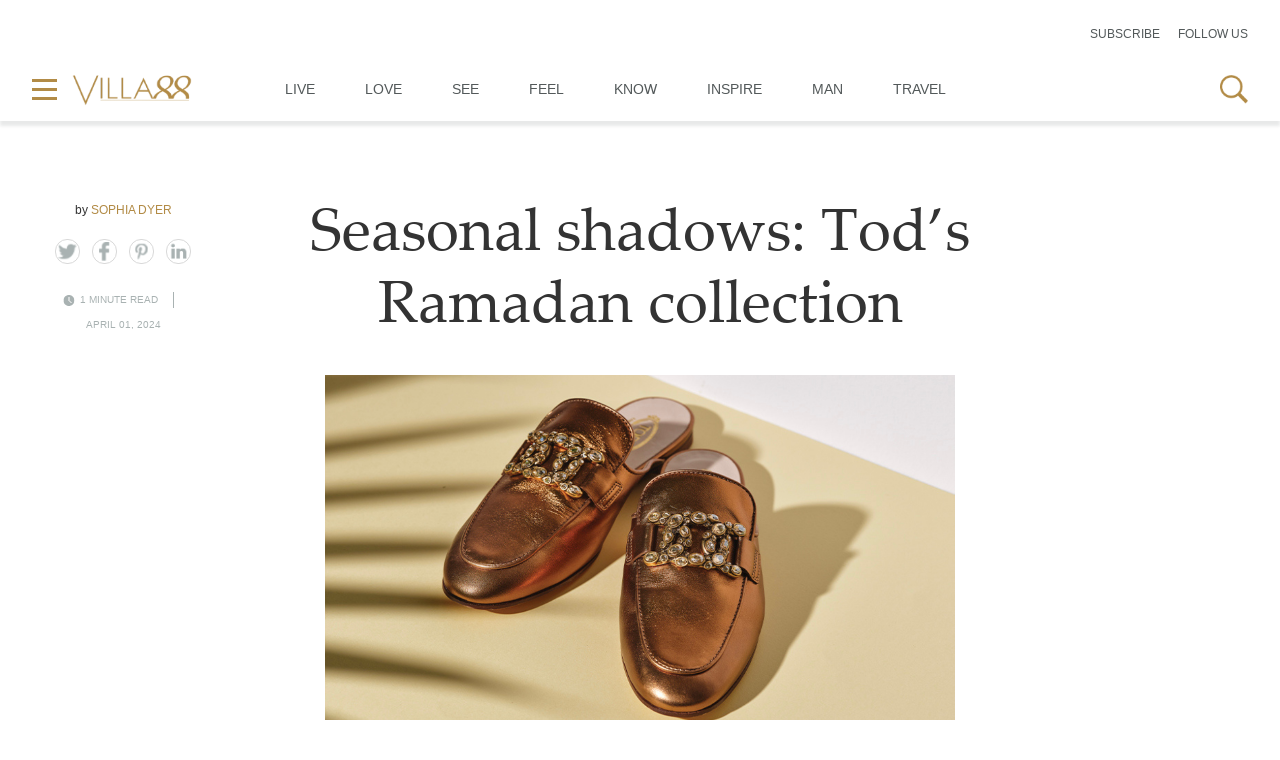

--- FILE ---
content_type: text/html; charset=UTF-8
request_url: https://www.villa88.com/inspire/tods-ramadan-collection/
body_size: 53154
content:
<!DOCTYPE html>
<html lang="en-US" class="no-js no-svg">
<head>
<meta charset="UTF-8">
<meta name="viewport" content="width=device-width, initial-scale=1">
<link rel="shortcut icon" href="https://www.villa88.com/wp-content/uploads/2023/06/favicon.ico" type="image/x-icon">
<link href="https://www.villa88.com/wp-content/themes/villa88/assets/css/bootstrap.min.css" rel="stylesheet">
<link href="https://www.villa88.com/wp-content/themes/villa88/assets/css/aos.css" rel="stylesheet">
<link href="https://www.villa88.com/wp-content/themes/villa88/assets/css/slick.css" rel="stylesheet">
<link href="https://cdnjs.cloudflare.com/ajax/libs/slick-lightbox/0.2.12/slick-lightbox.css" rel="stylesheet">
<link href="https://www.villa88.com/wp-content/themes/villa88/assets/css/font-awesome.min.css" rel="stylesheet">
<link href="https://www.villa88.com/wp-content/themes/villa88/assets/css/stylesheet.css" rel="stylesheet">
   <script>(function(html){html.className = html.className.replace(/\bno-js\b/,'js')})(document.documentElement);</script>
<title>Seasonal shadows: Tod&#8217;s Ramadan collection &#8211; Villa88</title>
<meta name='robots' content='max-image-preview:large' />
    <script type="text/javascript"> //<![CDATA[
        wp_ajax_url = 'https://www.villa88.com/wp-admin/admin-ajax.php';
    //]]> </script>
    <link rel="alternate" type="application/rss+xml" title="Villa88 &raquo; Feed" href="https://www.villa88.com/feed/" />
<link rel="alternate" type="application/rss+xml" title="Villa88 &raquo; Comments Feed" href="https://www.villa88.com/comments/feed/" />
<script>
window._wpemojiSettings = {"baseUrl":"https:\/\/s.w.org\/images\/core\/emoji\/15.0.3\/72x72\/","ext":".png","svgUrl":"https:\/\/s.w.org\/images\/core\/emoji\/15.0.3\/svg\/","svgExt":".svg","source":{"concatemoji":"https:\/\/www.villa88.com\/wp-includes\/js\/wp-emoji-release.min.js?ver=6.6.4"}};
/*! This file is auto-generated */
!function(i,n){var o,s,e;function c(e){try{var t={supportTests:e,timestamp:(new Date).valueOf()};sessionStorage.setItem(o,JSON.stringify(t))}catch(e){}}function p(e,t,n){e.clearRect(0,0,e.canvas.width,e.canvas.height),e.fillText(t,0,0);var t=new Uint32Array(e.getImageData(0,0,e.canvas.width,e.canvas.height).data),r=(e.clearRect(0,0,e.canvas.width,e.canvas.height),e.fillText(n,0,0),new Uint32Array(e.getImageData(0,0,e.canvas.width,e.canvas.height).data));return t.every(function(e,t){return e===r[t]})}function u(e,t,n){switch(t){case"flag":return n(e,"\ud83c\udff3\ufe0f\u200d\u26a7\ufe0f","\ud83c\udff3\ufe0f\u200b\u26a7\ufe0f")?!1:!n(e,"\ud83c\uddfa\ud83c\uddf3","\ud83c\uddfa\u200b\ud83c\uddf3")&&!n(e,"\ud83c\udff4\udb40\udc67\udb40\udc62\udb40\udc65\udb40\udc6e\udb40\udc67\udb40\udc7f","\ud83c\udff4\u200b\udb40\udc67\u200b\udb40\udc62\u200b\udb40\udc65\u200b\udb40\udc6e\u200b\udb40\udc67\u200b\udb40\udc7f");case"emoji":return!n(e,"\ud83d\udc26\u200d\u2b1b","\ud83d\udc26\u200b\u2b1b")}return!1}function f(e,t,n){var r="undefined"!=typeof WorkerGlobalScope&&self instanceof WorkerGlobalScope?new OffscreenCanvas(300,150):i.createElement("canvas"),a=r.getContext("2d",{willReadFrequently:!0}),o=(a.textBaseline="top",a.font="600 32px Arial",{});return e.forEach(function(e){o[e]=t(a,e,n)}),o}function t(e){var t=i.createElement("script");t.src=e,t.defer=!0,i.head.appendChild(t)}"undefined"!=typeof Promise&&(o="wpEmojiSettingsSupports",s=["flag","emoji"],n.supports={everything:!0,everythingExceptFlag:!0},e=new Promise(function(e){i.addEventListener("DOMContentLoaded",e,{once:!0})}),new Promise(function(t){var n=function(){try{var e=JSON.parse(sessionStorage.getItem(o));if("object"==typeof e&&"number"==typeof e.timestamp&&(new Date).valueOf()<e.timestamp+604800&&"object"==typeof e.supportTests)return e.supportTests}catch(e){}return null}();if(!n){if("undefined"!=typeof Worker&&"undefined"!=typeof OffscreenCanvas&&"undefined"!=typeof URL&&URL.createObjectURL&&"undefined"!=typeof Blob)try{var e="postMessage("+f.toString()+"("+[JSON.stringify(s),u.toString(),p.toString()].join(",")+"));",r=new Blob([e],{type:"text/javascript"}),a=new Worker(URL.createObjectURL(r),{name:"wpTestEmojiSupports"});return void(a.onmessage=function(e){c(n=e.data),a.terminate(),t(n)})}catch(e){}c(n=f(s,u,p))}t(n)}).then(function(e){for(var t in e)n.supports[t]=e[t],n.supports.everything=n.supports.everything&&n.supports[t],"flag"!==t&&(n.supports.everythingExceptFlag=n.supports.everythingExceptFlag&&n.supports[t]);n.supports.everythingExceptFlag=n.supports.everythingExceptFlag&&!n.supports.flag,n.DOMReady=!1,n.readyCallback=function(){n.DOMReady=!0}}).then(function(){return e}).then(function(){var e;n.supports.everything||(n.readyCallback(),(e=n.source||{}).concatemoji?t(e.concatemoji):e.wpemoji&&e.twemoji&&(t(e.twemoji),t(e.wpemoji)))}))}((window,document),window._wpemojiSettings);
</script>
<link rel='stylesheet' id='sbi_styles-css' href='https://www.villa88.com/wp-content/plugins/instagram-feed/css/sbi-styles.min.css?ver=6.5.0' media='all' />
<style id='wp-emoji-styles-inline-css'>

	img.wp-smiley, img.emoji {
		display: inline !important;
		border: none !important;
		box-shadow: none !important;
		height: 1em !important;
		width: 1em !important;
		margin: 0 0.07em !important;
		vertical-align: -0.1em !important;
		background: none !important;
		padding: 0 !important;
	}
</style>
<link rel='stylesheet' id='wp-block-library-css' href='https://www.villa88.com/wp-includes/css/dist/block-library/style.min.css?ver=6.6.4' media='all' />
<style id='wp-block-library-theme-inline-css'>
.wp-block-audio :where(figcaption){color:#555;font-size:13px;text-align:center}.is-dark-theme .wp-block-audio :where(figcaption){color:#ffffffa6}.wp-block-audio{margin:0 0 1em}.wp-block-code{border:1px solid #ccc;border-radius:4px;font-family:Menlo,Consolas,monaco,monospace;padding:.8em 1em}.wp-block-embed :where(figcaption){color:#555;font-size:13px;text-align:center}.is-dark-theme .wp-block-embed :where(figcaption){color:#ffffffa6}.wp-block-embed{margin:0 0 1em}.blocks-gallery-caption{color:#555;font-size:13px;text-align:center}.is-dark-theme .blocks-gallery-caption{color:#ffffffa6}:root :where(.wp-block-image figcaption){color:#555;font-size:13px;text-align:center}.is-dark-theme :root :where(.wp-block-image figcaption){color:#ffffffa6}.wp-block-image{margin:0 0 1em}.wp-block-pullquote{border-bottom:4px solid;border-top:4px solid;color:currentColor;margin-bottom:1.75em}.wp-block-pullquote cite,.wp-block-pullquote footer,.wp-block-pullquote__citation{color:currentColor;font-size:.8125em;font-style:normal;text-transform:uppercase}.wp-block-quote{border-left:.25em solid;margin:0 0 1.75em;padding-left:1em}.wp-block-quote cite,.wp-block-quote footer{color:currentColor;font-size:.8125em;font-style:normal;position:relative}.wp-block-quote.has-text-align-right{border-left:none;border-right:.25em solid;padding-left:0;padding-right:1em}.wp-block-quote.has-text-align-center{border:none;padding-left:0}.wp-block-quote.is-large,.wp-block-quote.is-style-large,.wp-block-quote.is-style-plain{border:none}.wp-block-search .wp-block-search__label{font-weight:700}.wp-block-search__button{border:1px solid #ccc;padding:.375em .625em}:where(.wp-block-group.has-background){padding:1.25em 2.375em}.wp-block-separator.has-css-opacity{opacity:.4}.wp-block-separator{border:none;border-bottom:2px solid;margin-left:auto;margin-right:auto}.wp-block-separator.has-alpha-channel-opacity{opacity:1}.wp-block-separator:not(.is-style-wide):not(.is-style-dots){width:100px}.wp-block-separator.has-background:not(.is-style-dots){border-bottom:none;height:1px}.wp-block-separator.has-background:not(.is-style-wide):not(.is-style-dots){height:2px}.wp-block-table{margin:0 0 1em}.wp-block-table td,.wp-block-table th{word-break:normal}.wp-block-table :where(figcaption){color:#555;font-size:13px;text-align:center}.is-dark-theme .wp-block-table :where(figcaption){color:#ffffffa6}.wp-block-video :where(figcaption){color:#555;font-size:13px;text-align:center}.is-dark-theme .wp-block-video :where(figcaption){color:#ffffffa6}.wp-block-video{margin:0 0 1em}:root :where(.wp-block-template-part.has-background){margin-bottom:0;margin-top:0;padding:1.25em 2.375em}
</style>
<style id='classic-theme-styles-inline-css'>
/*! This file is auto-generated */
.wp-block-button__link{color:#fff;background-color:#32373c;border-radius:9999px;box-shadow:none;text-decoration:none;padding:calc(.667em + 2px) calc(1.333em + 2px);font-size:1.125em}.wp-block-file__button{background:#32373c;color:#fff;text-decoration:none}
</style>
<style id='global-styles-inline-css'>
:root{--wp--preset--aspect-ratio--square: 1;--wp--preset--aspect-ratio--4-3: 4/3;--wp--preset--aspect-ratio--3-4: 3/4;--wp--preset--aspect-ratio--3-2: 3/2;--wp--preset--aspect-ratio--2-3: 2/3;--wp--preset--aspect-ratio--16-9: 16/9;--wp--preset--aspect-ratio--9-16: 9/16;--wp--preset--color--black: #000000;--wp--preset--color--cyan-bluish-gray: #abb8c3;--wp--preset--color--white: #ffffff;--wp--preset--color--pale-pink: #f78da7;--wp--preset--color--vivid-red: #cf2e2e;--wp--preset--color--luminous-vivid-orange: #ff6900;--wp--preset--color--luminous-vivid-amber: #fcb900;--wp--preset--color--light-green-cyan: #7bdcb5;--wp--preset--color--vivid-green-cyan: #00d084;--wp--preset--color--pale-cyan-blue: #8ed1fc;--wp--preset--color--vivid-cyan-blue: #0693e3;--wp--preset--color--vivid-purple: #9b51e0;--wp--preset--gradient--vivid-cyan-blue-to-vivid-purple: linear-gradient(135deg,rgba(6,147,227,1) 0%,rgb(155,81,224) 100%);--wp--preset--gradient--light-green-cyan-to-vivid-green-cyan: linear-gradient(135deg,rgb(122,220,180) 0%,rgb(0,208,130) 100%);--wp--preset--gradient--luminous-vivid-amber-to-luminous-vivid-orange: linear-gradient(135deg,rgba(252,185,0,1) 0%,rgba(255,105,0,1) 100%);--wp--preset--gradient--luminous-vivid-orange-to-vivid-red: linear-gradient(135deg,rgba(255,105,0,1) 0%,rgb(207,46,46) 100%);--wp--preset--gradient--very-light-gray-to-cyan-bluish-gray: linear-gradient(135deg,rgb(238,238,238) 0%,rgb(169,184,195) 100%);--wp--preset--gradient--cool-to-warm-spectrum: linear-gradient(135deg,rgb(74,234,220) 0%,rgb(151,120,209) 20%,rgb(207,42,186) 40%,rgb(238,44,130) 60%,rgb(251,105,98) 80%,rgb(254,248,76) 100%);--wp--preset--gradient--blush-light-purple: linear-gradient(135deg,rgb(255,206,236) 0%,rgb(152,150,240) 100%);--wp--preset--gradient--blush-bordeaux: linear-gradient(135deg,rgb(254,205,165) 0%,rgb(254,45,45) 50%,rgb(107,0,62) 100%);--wp--preset--gradient--luminous-dusk: linear-gradient(135deg,rgb(255,203,112) 0%,rgb(199,81,192) 50%,rgb(65,88,208) 100%);--wp--preset--gradient--pale-ocean: linear-gradient(135deg,rgb(255,245,203) 0%,rgb(182,227,212) 50%,rgb(51,167,181) 100%);--wp--preset--gradient--electric-grass: linear-gradient(135deg,rgb(202,248,128) 0%,rgb(113,206,126) 100%);--wp--preset--gradient--midnight: linear-gradient(135deg,rgb(2,3,129) 0%,rgb(40,116,252) 100%);--wp--preset--font-size--small: 13px;--wp--preset--font-size--medium: 20px;--wp--preset--font-size--large: 36px;--wp--preset--font-size--x-large: 42px;--wp--preset--spacing--20: 0.44rem;--wp--preset--spacing--30: 0.67rem;--wp--preset--spacing--40: 1rem;--wp--preset--spacing--50: 1.5rem;--wp--preset--spacing--60: 2.25rem;--wp--preset--spacing--70: 3.38rem;--wp--preset--spacing--80: 5.06rem;--wp--preset--shadow--natural: 6px 6px 9px rgba(0, 0, 0, 0.2);--wp--preset--shadow--deep: 12px 12px 50px rgba(0, 0, 0, 0.4);--wp--preset--shadow--sharp: 6px 6px 0px rgba(0, 0, 0, 0.2);--wp--preset--shadow--outlined: 6px 6px 0px -3px rgba(255, 255, 255, 1), 6px 6px rgba(0, 0, 0, 1);--wp--preset--shadow--crisp: 6px 6px 0px rgba(0, 0, 0, 1);}:where(.is-layout-flex){gap: 0.5em;}:where(.is-layout-grid){gap: 0.5em;}body .is-layout-flex{display: flex;}.is-layout-flex{flex-wrap: wrap;align-items: center;}.is-layout-flex > :is(*, div){margin: 0;}body .is-layout-grid{display: grid;}.is-layout-grid > :is(*, div){margin: 0;}:where(.wp-block-columns.is-layout-flex){gap: 2em;}:where(.wp-block-columns.is-layout-grid){gap: 2em;}:where(.wp-block-post-template.is-layout-flex){gap: 1.25em;}:where(.wp-block-post-template.is-layout-grid){gap: 1.25em;}.has-black-color{color: var(--wp--preset--color--black) !important;}.has-cyan-bluish-gray-color{color: var(--wp--preset--color--cyan-bluish-gray) !important;}.has-white-color{color: var(--wp--preset--color--white) !important;}.has-pale-pink-color{color: var(--wp--preset--color--pale-pink) !important;}.has-vivid-red-color{color: var(--wp--preset--color--vivid-red) !important;}.has-luminous-vivid-orange-color{color: var(--wp--preset--color--luminous-vivid-orange) !important;}.has-luminous-vivid-amber-color{color: var(--wp--preset--color--luminous-vivid-amber) !important;}.has-light-green-cyan-color{color: var(--wp--preset--color--light-green-cyan) !important;}.has-vivid-green-cyan-color{color: var(--wp--preset--color--vivid-green-cyan) !important;}.has-pale-cyan-blue-color{color: var(--wp--preset--color--pale-cyan-blue) !important;}.has-vivid-cyan-blue-color{color: var(--wp--preset--color--vivid-cyan-blue) !important;}.has-vivid-purple-color{color: var(--wp--preset--color--vivid-purple) !important;}.has-black-background-color{background-color: var(--wp--preset--color--black) !important;}.has-cyan-bluish-gray-background-color{background-color: var(--wp--preset--color--cyan-bluish-gray) !important;}.has-white-background-color{background-color: var(--wp--preset--color--white) !important;}.has-pale-pink-background-color{background-color: var(--wp--preset--color--pale-pink) !important;}.has-vivid-red-background-color{background-color: var(--wp--preset--color--vivid-red) !important;}.has-luminous-vivid-orange-background-color{background-color: var(--wp--preset--color--luminous-vivid-orange) !important;}.has-luminous-vivid-amber-background-color{background-color: var(--wp--preset--color--luminous-vivid-amber) !important;}.has-light-green-cyan-background-color{background-color: var(--wp--preset--color--light-green-cyan) !important;}.has-vivid-green-cyan-background-color{background-color: var(--wp--preset--color--vivid-green-cyan) !important;}.has-pale-cyan-blue-background-color{background-color: var(--wp--preset--color--pale-cyan-blue) !important;}.has-vivid-cyan-blue-background-color{background-color: var(--wp--preset--color--vivid-cyan-blue) !important;}.has-vivid-purple-background-color{background-color: var(--wp--preset--color--vivid-purple) !important;}.has-black-border-color{border-color: var(--wp--preset--color--black) !important;}.has-cyan-bluish-gray-border-color{border-color: var(--wp--preset--color--cyan-bluish-gray) !important;}.has-white-border-color{border-color: var(--wp--preset--color--white) !important;}.has-pale-pink-border-color{border-color: var(--wp--preset--color--pale-pink) !important;}.has-vivid-red-border-color{border-color: var(--wp--preset--color--vivid-red) !important;}.has-luminous-vivid-orange-border-color{border-color: var(--wp--preset--color--luminous-vivid-orange) !important;}.has-luminous-vivid-amber-border-color{border-color: var(--wp--preset--color--luminous-vivid-amber) !important;}.has-light-green-cyan-border-color{border-color: var(--wp--preset--color--light-green-cyan) !important;}.has-vivid-green-cyan-border-color{border-color: var(--wp--preset--color--vivid-green-cyan) !important;}.has-pale-cyan-blue-border-color{border-color: var(--wp--preset--color--pale-cyan-blue) !important;}.has-vivid-cyan-blue-border-color{border-color: var(--wp--preset--color--vivid-cyan-blue) !important;}.has-vivid-purple-border-color{border-color: var(--wp--preset--color--vivid-purple) !important;}.has-vivid-cyan-blue-to-vivid-purple-gradient-background{background: var(--wp--preset--gradient--vivid-cyan-blue-to-vivid-purple) !important;}.has-light-green-cyan-to-vivid-green-cyan-gradient-background{background: var(--wp--preset--gradient--light-green-cyan-to-vivid-green-cyan) !important;}.has-luminous-vivid-amber-to-luminous-vivid-orange-gradient-background{background: var(--wp--preset--gradient--luminous-vivid-amber-to-luminous-vivid-orange) !important;}.has-luminous-vivid-orange-to-vivid-red-gradient-background{background: var(--wp--preset--gradient--luminous-vivid-orange-to-vivid-red) !important;}.has-very-light-gray-to-cyan-bluish-gray-gradient-background{background: var(--wp--preset--gradient--very-light-gray-to-cyan-bluish-gray) !important;}.has-cool-to-warm-spectrum-gradient-background{background: var(--wp--preset--gradient--cool-to-warm-spectrum) !important;}.has-blush-light-purple-gradient-background{background: var(--wp--preset--gradient--blush-light-purple) !important;}.has-blush-bordeaux-gradient-background{background: var(--wp--preset--gradient--blush-bordeaux) !important;}.has-luminous-dusk-gradient-background{background: var(--wp--preset--gradient--luminous-dusk) !important;}.has-pale-ocean-gradient-background{background: var(--wp--preset--gradient--pale-ocean) !important;}.has-electric-grass-gradient-background{background: var(--wp--preset--gradient--electric-grass) !important;}.has-midnight-gradient-background{background: var(--wp--preset--gradient--midnight) !important;}.has-small-font-size{font-size: var(--wp--preset--font-size--small) !important;}.has-medium-font-size{font-size: var(--wp--preset--font-size--medium) !important;}.has-large-font-size{font-size: var(--wp--preset--font-size--large) !important;}.has-x-large-font-size{font-size: var(--wp--preset--font-size--x-large) !important;}
:where(.wp-block-post-template.is-layout-flex){gap: 1.25em;}:where(.wp-block-post-template.is-layout-grid){gap: 1.25em;}
:where(.wp-block-columns.is-layout-flex){gap: 2em;}:where(.wp-block-columns.is-layout-grid){gap: 2em;}
:root :where(.wp-block-pullquote){font-size: 1.5em;line-height: 1.6;}
</style>
<link rel='stylesheet' id='contact-form-7-css' href='https://www.villa88.com/wp-content/plugins/contact-form-7/includes/css/styles.css?ver=5.9.8' media='all' />
<link rel='stylesheet' id='twentyseventeen-style-css' href='https://www.villa88.com/wp-content/themes/villa88/style.css?ver=20230328' media='all' />
<link rel='stylesheet' id='newsletter-css' href='https://www.villa88.com/wp-content/plugins/newsletter/style.css?ver=8.4.8' media='all' />
<script src="https://www.villa88.com/wp-includes/js/jquery/jquery.min.js?ver=3.7.1" id="jquery-core-js"></script>
<script src="https://www.villa88.com/wp-includes/js/jquery/jquery-migrate.min.js?ver=3.4.1" id="jquery-migrate-js"></script>
<script src="https://www.villa88.com/wp-content/plugins/the-preloader/js/preloader-script.js" id="wptime-plugin-preloader-script-js"></script>
<link rel="https://api.w.org/" href="https://www.villa88.com/wp-json/" /><link rel="alternate" title="JSON" type="application/json" href="https://www.villa88.com/wp-json/wp/v2/posts/34888" /><link rel="EditURI" type="application/rsd+xml" title="RSD" href="https://www.villa88.com/xmlrpc.php?rsd" />
<meta name="generator" content="WordPress 6.6.4" />
<link rel="canonical" href="https://www.villa88.com/inspire/tods-ramadan-collection/" />
<link rel='shortlink' href='https://www.villa88.com/?p=34888' />
<link rel="alternate" title="oEmbed (JSON)" type="application/json+oembed" href="https://www.villa88.com/wp-json/oembed/1.0/embed?url=https%3A%2F%2Fwww.villa88.com%2Finspire%2Ftods-ramadan-collection%2F" />
<link rel="alternate" title="oEmbed (XML)" type="text/xml+oembed" href="https://www.villa88.com/wp-json/oembed/1.0/embed?url=https%3A%2F%2Fwww.villa88.com%2Finspire%2Ftods-ramadan-collection%2F&#038;format=xml" />
    	<style type="text/css">
			#wptime-plugin-preloader{
				position: fixed;
				top: 0;
			 	left: 0;
			 	right: 0;
			 	bottom: 0;
				background:url(http://www.villa88live.com/wp-content/themes/villa88live/images/preloader.svg) no-repeat #FFFFFF 50%;
				-moz-background-size:64px 64px;
				-o-background-size:64px 64px;
				-webkit-background-size:64px 64px;
				background-size:64px 64px;
				z-index: 99998;
				width:100%;
				height:100%;
			}
		</style>

		<noscript>
    		<style type="text/css">
        		#wptime-plugin-preloader{
        			display:none !important;
        		}
    		</style>
		</noscript>
    <link rel="icon" href="https://www.villa88.com/wp-content/uploads/2019/05/favicon-150x150.png" sizes="32x32" />
<link rel="icon" href="https://www.villa88.com/wp-content/uploads/2019/05/favicon-200x200.png" sizes="192x192" />
<link rel="apple-touch-icon" href="https://www.villa88.com/wp-content/uploads/2019/05/favicon-200x200.png" />
<meta name="msapplication-TileImage" content="https://www.villa88.com/wp-content/uploads/2019/05/favicon-300x300.png" />
		<style id="wp-custom-css">
			.actions .social-icons.cf {
    display: none;
}

.main-footer.dark {
    background: #007932;
}
.main-footer.bold .lower-footer > .wrap { padding: 35px 35px 50px 35px;}
.main-footer.bold .lower-footer .social-icons { float: right; margin: -15px 0 0 20px;}
.main-footer.bold .links {margin-bottom: 0; float: left;}
.main-footer.dark .copyright { font-weight: 600; float: right; margin: 2px 0 2px 0; text-transform: none; color: #fff;}
.main-footer.bold .to-top {
    float: none;
    position: absolute;
    right: 10px;
    bottom: 23px;
    width: 35px;
    height: 35px;
    background: #ddd;
    line-height: 15px;
    border-radius: 3px;
	  display:none;
}
.main-footer.dark a {
    color: #fff;
    text-transform: none;
}
.main-footer.dark a:hover {
    color: #45ec8a;
}		</style>
		<meta name="google-site-verification" content="qe8hCIxB4trEJxCWjaxJt2yQB6ZQpLv8xRcwdlYnNhk" />

<!-- Google Tag Manager -->
<script>(function(w,d,s,l,i){w[l]=w[l]||[];w[l].push({'gtm.start':
new Date().getTime(),event:'gtm.js'});var f=d.getElementsByTagName(s)[0],
j=d.createElement(s),dl=l!='dataLayer'?'&l='+l:'';j.async=true;j.src=
'https://www.googletagmanager.com/gtm.js?id='+i+dl;f.parentNode.insertBefore(j,f);
})(window,document,'script','dataLayer','GTM-W9DJQCJF');</script>
<!-- End Google Tag Manager --></head>
<body>
   <input type="hidden" name="siteurl" id="siteurl" value="https://www.villa88.com" />
   <!-- Google Tag Manager (noscript) -->
<noscript><iframe src="https://www.googletagmanager.com/ns.html?id=GTM-W9DJQCJF"
height="0" width="0" style="display:none;visibility:hidden"></iframe></noscript>
<!-- End Google Tag Manager (noscript) -->
      <style type="text/css">
 .validation {
    border: 1px solid #ff0000!important;
} 
</style>
   <div class="topHead d-none d-md-block">
      <div class="full-container">
         <div class="row align-items-end">
            <div class="col-4 col-md-3 col-lg-4">
               <div class="subcribeBtn_wrap">
                  <!--<a href="#" class="subcribeBtn f-s-25 text-decoration-none text-uppercase clr-gray"> عربي </a>-->
               </div>
            </div>
            <div class="col-md-6 col-lg-4 d-none d-md-block">
                                    </div>
                     <div class="col-8 col-md-3 col-lg-4">
                        <div class="subcribeBtn_wrap text-end d-flex justify-content-end align-items-center">
                           <a href="javascript:void(0)" class="subcribeBtn f-s-12 text-decoration-none text-uppercase clr-gray" data-bs-toggle="modal" data-bs-target="#subscribe-Modal"> Subscribe </a>
                           <div class="position-relative subcribeBtn_hvr"> 
                                                               <span class="subcribeBtn  f-s-12 text-decoration-none text-uppercase clr-gray mrg-l-15"> Follow us</span>
                                 <div class="c-menubar__social-block">
                                     
                                       <a class="c-menubar__social-link" target="_blank" href="https://www.facebook.com/Villa88Magazine/?ref=bookmarks">
                                          <i class="fa fa-facebook" aria-hidden="true"></i>
                                       </a>
                                        
                                       <a class="c-menubar__social-link" target="_blank" href="https://www.instagram.com/villa88magazine/">
                                          <i class="fa fa-instagram" aria-hidden="true"></i>
                                       </a>
                                        
                                       <a class="c-menubar__social-link" target="_blank" href="https://www.linkedin.com/company/villa-88-magazine/">
                                          <i class="fa fa-linkedin" aria-hidden="true"></i>
                                       </a>
                                                                           </div>
                                                                     </div>
                              </div>
                           </div>
                        </div>
                     </div>
                  </div>
                  
                    <!-- Subscribe Modal -->
                    <div class="modal subscribe-Modal" id="subscribe-Modal">
                      <div class="modal-dialog">
                        <div class="modal-content">
                          <div class="modal-body">
                              <div class="btnClose_sec">
                                  <a href="javascript:void" class="btn-close" data-bs-dismiss="modal"></a>
                              </div>
                            <div class="row g-0 h-100 align-items-center">
                                <div class="col-md-6 h-100 d-none d-md-block">
                                    <div class="subImg h-100">
                                        <picture class="w-100 h-100 d-block">
                                            <source srcset="https://www.villa88.com/wp-content/uploads/2023/06/subscribe-now.png" media="(min-width: 768px)" class="w-100 h-100 objCvr deskImg">
                                            <img decoding="async" src="https://www.villa88.com/wp-content/uploads/2023/06/subscribe-now.png" alt="" class="w-100 h-100 objCvr mobImg" loading="lazy" />
                                      </picture>
                                    </div>
                                </div>
                                <div class="col-md-6">
                                    <div class="subScription_cont">
                                        <form method="POST" name="newsletter_subscriber" id="newsletter_subscriber">
                                            <div class="subscribeNow_title">
                                                Subscribe Now
                                            </div>
                                            <div class="subscribeNow_txt">
                                                You’ve come to the right place. We deliver the best of luxury lifestyle straight to your inbox.
                                            </div>
                                            <div class="formGroup">
                                                <input type="text" id="n_name" name="n_name" placeholder="Name" class="cstInput-subscribe n_name">
                                            </div>
                                            <div class="formGroup">
                                                <input type="text" id="n_email" name="n_email" placeholder="Email" class="cstInput-subscribe n_email">
                                            </div>
                                            <div class="formGroupSubmit">
                                                <button type="submit" class="subscribeSubmit"><i class="fa fa-angle-right" aria-hidden="true"></i></button>
                                            </div>
                                        </form>
                                    </div>
                                </div>
                            </div>
                          </div>
                        </div>
                      </div>
                    </div>
<header class="header">
 <div class="full-container">
    <nav class="navbar navbar-expand-sm">
       <div class="logoSec">
          <div class="d-flex align-items-center">
             <div class="menuIcon_wrap mrg-r-15">
                <div class="menuIcon">
                   <a href="javascript:void(0)" class="menuIcon_link"  data-bs-toggle="modal" data-bs-target="#menu">
                      <picture class="w-100">
                         <source srcset="https://www.villa88.com/wp-content/themes/villa88/assets/images/menu-icon.png" media="(min-width: 768px)" class="w-100 deskImg">
                         <img decoding="async" src="https://www.villa88.com/wp-content/themes/villa88/assets/images/menu-icon.png" alt="" class="w-100 mobImg" loading="lazy">
                      </picture>
                   </a>
                </div>
             </div>
             <div class="logoWrap">
                <a class="navbar-brand cstNav-brand" href="https://www.villa88.com">
                   <picture class="w-100">
                      <source srcset="https://www.villa88.com/wp-content/uploads/2023/06/villa88-logo.png" media="(min-width: 768px)" class="w-100 deskImg">
                      <img decoding="async" src="https://www.villa88.com/wp-content/uploads/2023/06/villa88-logo.png" alt="" class="w-100 mobImg" loading="lazy" />
                   </picture>
                </a>
             </div>
          </div>
       </div>
       <div class="collapse navbar-collapse justify-content-center" id="navbarSupportedContent">
          <div class="navMng-In">
               <ul id="menu-header-menu" class="navbar-nav mx-auto cstNavbar"><li class="nav-item"><a href="https://www.villa88.com/live/" class="nav-link text-uppercase" >Live</a></li>
<li class="nav-item"><a href="https://www.villa88.com/love/" class="nav-link text-uppercase" >Love</a></li>
<li class="nav-item"><a href="https://www.villa88.com/see/" class="nav-link text-uppercase" >See</a></li>
<li class="nav-item"><a href="https://www.villa88.com/feel/" class="nav-link text-uppercase" >Feel</a></li>
<li class="nav-item"><a href="https://www.villa88.com/know/" class="nav-link text-uppercase" >Know</a></li>
<li class="nav-item"><a href="https://www.villa88.com/inspire/" class="nav-link text-uppercase" >Inspire</a></li>
<li class="nav-item"><a href="https://www.villa88.com/man/" class="nav-link text-uppercase" >Man</a></li>
<li class="nav-item"><a href="https://www.villa88.com/travel/" class="nav-link text-uppercase" >Travel</a></li>
</ul>          </div>
       </div>
       <div class="right_sec">
          <ul class="list-inline mb-0">
             <li class="list-inline-item">
                <a href="javascript:void(0)" class="searchIcon">
                   <picture class="w-100">
                      <source srcset="https://www.villa88.com/wp-content/themes/villa88/assets/images/search-icon.png" media="(min-width: 768px)" class="w-100 deskImg">
                      <img decoding="async" src="https://www.villa88.com/wp-content/themes/villa88/assets/images/search-icon.png" alt="" class="w-100 mobImg" loading="lazy">
                   </picture>
                </a>
                
             </li>
          </ul>
       </div>
    </nav>
 </div>
 
<div class="searchForm_wrap">
    <form method="get" action="https://www.villa88.com">
        <div class="d-flex justify-content-center mobWidth">
            <div class="searchInput">
                <input name="s" type="search" class="cstInput" placeholder="Search..." required />
            </div>
            <div class="searchIcon_wrap">
                <button type="submit" class="searchBtn"><i class="fa fa-search" aria-hidden="true"></i></button>
            </div>
        </div>
        <div class="searchClose_wrap">
            <a href="javascript:void(0)" class="searchClose"> 
                <picture class="w-100 d-block">
                  <source srcset="https://www.villa88.com/wp-content/themes/villa88/assets/images/close.png" media="(min-width: 768px)" class="w-100 deskImg">
                  <img decoding="async" src="https://www.villa88.com/wp-content/themes/villa88/assets/images/close.png" alt="" class="w-100 mobImg" loading="lazy">
                </picture>
            </a>
        </div>
    </form>
</div>
 
</header>

<div class="modal menuModal" id="menu">
  <div class="modal-dialog h-100">
    <div class="modal-content h-100">        
      <div class="modal-body h-100">
         <div class="menuWrap">
            <div class="closeBtn_wrap">
            <a href="javascript:void(0)" class="closeBtn" data-bs-dismiss="modal">
               <picture class="w-100">
                  <source srcset="https://www.villa88.com/wp-content/themes/villa88/assets/images/close.png" media="(min-width: 768px)" class="w-100 deskImg">
                  <img decoding="async" src="https://www.villa88.com/wp-content/themes/villa88/assets/images/close.png" alt="" class="w-100 mobImg" loading="lazy">
               </picture>
            </a>
         </div>
         
            <div class="menuLogo mrg-b-30">
               <a href="https://www.villa88.com" class="d-block">
                  <picture class="w-100">
                      <source srcset="https://www.villa88.com/wp-content/uploads/2023/06/villa88-logo-white.png" media="(min-width: 768px)" class="w-100 deskImg">
                      <img decoding="async" src="https://www.villa88.com/wp-content/uploads/2023/06/villa88-logo-white.png" alt="" class="w-100 mobImg" loading="lazy">
                   </picture>
               </a>
            </div>
            <div class="menuTxt">
               <ul id="menu-header-menu-1" class="list-unstyled mb-0"><li class="list-block-item"><a href="https://www.villa88.com/live/" class="sideMenu-link text-uppercase text-white" >Live</a></li>
<li class="list-block-item"><a href="https://www.villa88.com/love/" class="sideMenu-link text-uppercase text-white" >Love</a></li>
<li class="list-block-item"><a href="https://www.villa88.com/see/" class="sideMenu-link text-uppercase text-white" >See</a></li>
<li class="list-block-item"><a href="https://www.villa88.com/feel/" class="sideMenu-link text-uppercase text-white" >Feel</a></li>
<li class="list-block-item"><a href="https://www.villa88.com/know/" class="sideMenu-link text-uppercase text-white" >Know</a></li>
<li class="list-block-item"><a href="https://www.villa88.com/inspire/" class="sideMenu-link text-uppercase text-white" >Inspire</a></li>
<li class="list-block-item"><a href="https://www.villa88.com/man/" class="sideMenu-link text-uppercase text-white" >Man</a></li>
<li class="list-block-item"><a href="https://www.villa88.com/travel/" class="sideMenu-link text-uppercase text-white" >Travel</a></li>
</ul>
            </div>
         </div>

      </div>
    </div>
  </div>
</div>

<div class="section_categoery">
<div class="section_categoery_inn pageDetails_sec">
<div class="full-container">
<div class="row justify-content-between">

<div class="col-lg-2">

<div class="socialShare">
<div class="socialShare_txt text-center f-s-12 mrg-b-20"> by <span class="primary-clr text-uppercase"> Sophia Dyer </span> </div>
<div class="socialLink_sec mrg-b-20">
<ul class="list-inline mb-0 text-center">
<li class="list-inline-item"> 
<a target="_blank" href="https://twitter.com/share?url=https://www.villa88.com/inspire/tods-ramadan-collection/&text=Seasonal shadows: Tod's Ramadan collection" class="shareSocial-link">
<picture class="w-100 d-block line_H_1">
<source srcset="https://www.villa88.com/wp-content/themes/villa88/assets/images/twitter.png" media="(min-width: 768px)" class="w-100 deskImg">
<img decoding="async" src="https://www.villa88.com/wp-content/themes/villa88/assets/images/twitter.png" alt="" class="w-100 mobImg" loading="lazy">
</picture>
</a>
</li>
<li class="list-inline-item"> 
<a target="_blank" href="https://www.facebook.com/sharer.php?u=https://www.villa88.com/inspire/tods-ramadan-collection/&t=Seasonal shadows: Tod's Ramadan collection" class="shareSocial-link">
<picture class="w-100 d-block line_H_1">
<source srcset="https://www.villa88.com/wp-content/themes/villa88/assets/images/facebook.png" media="(min-width: 768px)" class="w-100 deskImg">
<img decoding="async" src="https://www.villa88.com/wp-content/themes/villa88/assets/images/facebook.png" alt="" class="w-100 mobImg" loading="lazy">
</picture>
</a>
</li>
<li class="list-inline-item"> 
<a target="_blank" href="https://www.pinterest.com/pin/create/button/?url=https://www.villa88.com/inspire/tods-ramadan-collection/&media=https://www.villa88.com/wp-content/uploads/2024/04/Tods.png&description=Seasonal shadows: Tod's Ramadan collection" class="shareSocial-link">
<picture class="w-100 d-block line_H_1">
<source srcset="https://www.villa88.com/wp-content/themes/villa88/assets/images/pintrst.png" media="(min-width: 768px)" class="w-100 deskImg">
<img decoding="async" src="https://www.villa88.com/wp-content/themes/villa88/assets/images/pintrst.png" alt="" class="w-100 mobImg" loading="lazy">
</picture>
</a>
</li>
<li class="list-inline-item"> 
<a target="_blank" href="https://www.linkedin.com/cws/share?url=https://www.villa88.com/inspire/tods-ramadan-collection/" class="shareSocial-link">
<picture class="w-100 d-block line_H_1">
<source srcset="https://www.villa88.com/wp-content/themes/villa88/assets/images/linkedin.png" media="(min-width: 768px)" class="w-100 deskImg">
<img decoding="async" src="https://www.villa88.com/wp-content/themes/villa88/assets/images/linkedin.png" alt="" class="w-100 mobImg" loading="lazy">
</picture>
</a>
</li>
</ul>
</div>

<div class="featureBx_btm mrg-b-30">
<ul class="list-inline text-center mb-0">
<li class="list-inline-item">
<div class="d-flex align-items-center">
<div class="timeIcon_wrap">
<div class="timeSec_icon">
<picture class="w-100 d-block line_H_1">
<source srcset="https://www.villa88.com/wp-content/themes/villa88/assets/images/gray-watch-icon.svg" media="(min-width: 768px)" class="w-100 deskImg">
<img decoding="async" src="https://www.villa88.com/wp-content/themes/villa88/assets/images/gray-watch-icon.svg" alt="" class="w-100 mobImg" loading="lazy">
</picture>
</div>
</div>
<div class="timeTxt text-uppercase f-s-10 clr-light-gray">
1 minute read</div>
</div>
</li>
<li class="list-inline-item">
<div class="dateWrap f-s-10 text-uppercase clr-light-gray">April 01, 2024</div>
</li>
</ul>
</div>

</div>
<!--<div class="topCat_sec text-center">-->
<!--<div class="topCat_one font-Palatino-Linotype font-italic f-s-15 position-relative mrg-b-30">-->
<!--Related Article-->
<!--</div>-->
<!--<div class="topCat_two font-Palatino-Linotype f-s-18 mrg-b-30">-->
<!---->
<!--<span class="d-block">-->
<!--<a href="https://www.villa88.com/category/inspire/" class="categoery_link text-uppercase primary-clr f-s-14">Inspire</a>-->
<!--</span>-->
<!--<span>Sheikha Intisar Al Sabah and Tariq Riaz have announced a jewellery collection inspired by Kuwait&#8217;s water towers</span>-->
<!--</div>-->
<!--<div class="readArticle_btnWrap">-->
<!--<a href="https://www.villa88.com/inspire/sheikha-intisar-al-sabah-tariq-riaz-jewellery-collection-kuwait-water-towers/" class="readArticle_btn text-uppercase f-s-12 primary-clr">-->
<!--Read Article-->
<!--</a>-->
<!--</div>-->
<!--</div>-->
 
</div>

<div class="col-lg-8">
<div class="catLatest_sec">
<div class="featureSec_title font-Palatino-Linotype f-s-60 text-center mrg-b-30 line_H_1_2"> Seasonal shadows: Tod&#8217;s Ramadan collection </div>
<div class="cmnBx mrg-b-50">
<div class="featuredImg mrg-b-10">
<picture class="w-100">
<source srcset="https://www.villa88.com/wp-content/uploads/2024/04/Tods.png" media="(min-width: 768px)" class="w-100 deskImg">
<img decoding="async" src="https://www.villa88.com/wp-content/uploads/2024/04/Tods.png" alt="" class="w-100 mobImg" loading="lazy">
</picture>
</div>
<div class="txtSummary f-s-25 font-Palatino-Linotype"> 
<p class="has-text-align-center">The perfect accessories for the month of Ramadan and beyond, Tod’s puts an emphasis on stylish practicality and timeless design.</p>



<p class="has-text-align-center">Photographer: <strong>Žiga Mihelčič </strong><br>Set designer: <strong>Yehia Bedeir </strong></p>


<div class="wp-block-image">
<figure class="aligncenter size-large"><img fetchpriority="high" decoding="async" width="821" height="1024" src="https://www.villa88.com/wp-content/uploads/2024/04/8-1-821x1024.jpg" alt="" class="wp-image-34901" srcset="https://www.villa88.com/wp-content/uploads/2024/04/8-1-821x1024.jpg 821w, https://www.villa88.com/wp-content/uploads/2024/04/8-1-481x600.jpg 481w, https://www.villa88.com/wp-content/uploads/2024/04/8-1-768x958.jpg 768w, https://www.villa88.com/wp-content/uploads/2024/04/8-1.jpg 914w" sizes="(max-width: 767px) 89vw, (max-width: 1000px) 54vw, (max-width: 1071px) 543px, 580px" /><figcaption class="wp-element-caption">Tod&#8217;s Di Bag</figcaption></figure></div>

<div class="wp-block-image">
<figure class="aligncenter size-large"><img decoding="async" width="821" height="1024" src="https://www.villa88.com/wp-content/uploads/2024/04/7-1-821x1024.jpg" alt="" class="wp-image-34900" srcset="https://www.villa88.com/wp-content/uploads/2024/04/7-1-821x1024.jpg 821w, https://www.villa88.com/wp-content/uploads/2024/04/7-1-481x600.jpg 481w, https://www.villa88.com/wp-content/uploads/2024/04/7-1-768x958.jpg 768w, https://www.villa88.com/wp-content/uploads/2024/04/7-1.jpg 914w" sizes="(max-width: 767px) 89vw, (max-width: 1000px) 54vw, (max-width: 1071px) 543px, 580px" /><figcaption class="wp-element-caption">Tod’s Kate Slip-on Sneakers</figcaption></figure></div>

<div class="wp-block-image">
<figure class="aligncenter size-large"><img decoding="async" width="821" height="1024" src="https://www.villa88.com/wp-content/uploads/2024/04/2-1-821x1024.jpg" alt="" class="wp-image-34892" srcset="https://www.villa88.com/wp-content/uploads/2024/04/2-1-821x1024.jpg 821w, https://www.villa88.com/wp-content/uploads/2024/04/2-1-481x600.jpg 481w, https://www.villa88.com/wp-content/uploads/2024/04/2-1-768x958.jpg 768w, https://www.villa88.com/wp-content/uploads/2024/04/2-1.jpg 914w" sizes="(max-width: 767px) 89vw, (max-width: 1000px) 54vw, (max-width: 1071px) 543px, 580px" /><figcaption class="wp-element-caption">Tod’s Sandals</figcaption></figure></div>

<div class="wp-block-image">
<figure class="aligncenter size-large"><img decoding="async" width="821" height="1024" src="https://www.villa88.com/wp-content/uploads/2024/04/5-1-821x1024.jpg" alt="" class="wp-image-34897" srcset="https://www.villa88.com/wp-content/uploads/2024/04/5-1-821x1024.jpg 821w, https://www.villa88.com/wp-content/uploads/2024/04/5-1-481x600.jpg 481w, https://www.villa88.com/wp-content/uploads/2024/04/5-1-768x958.jpg 768w, https://www.villa88.com/wp-content/uploads/2024/04/5-1.jpg 914w" sizes="(max-width: 767px) 89vw, (max-width: 1000px) 54vw, (max-width: 1071px) 543px, 580px" /><figcaption class="wp-element-caption">Tod’s Sandals</figcaption></figure></div>


<figure class="wp-block-image size-large"><img decoding="async" width="821" height="1024" src="https://www.villa88.com/wp-content/uploads/2024/04/6-1-821x1024.jpg" alt="" class="wp-image-34898" srcset="https://www.villa88.com/wp-content/uploads/2024/04/6-1-821x1024.jpg 821w, https://www.villa88.com/wp-content/uploads/2024/04/6-1-481x600.jpg 481w, https://www.villa88.com/wp-content/uploads/2024/04/6-1-768x958.jpg 768w, https://www.villa88.com/wp-content/uploads/2024/04/6-1.jpg 914w" sizes="(max-width: 767px) 89vw, (max-width: 1000px) 54vw, (max-width: 1071px) 543px, 580px" /><figcaption class="wp-element-caption">Tod’s Sandals</figcaption></figure>


<div class="wp-block-image">
<figure class="aligncenter size-large"><img decoding="async" width="821" height="1024" src="https://www.villa88.com/wp-content/uploads/2024/04/3-1-821x1024.jpg" alt="" class="wp-image-34894" srcset="https://www.villa88.com/wp-content/uploads/2024/04/3-1-821x1024.jpg 821w, https://www.villa88.com/wp-content/uploads/2024/04/3-1-481x600.jpg 481w, https://www.villa88.com/wp-content/uploads/2024/04/3-1-768x958.jpg 768w, https://www.villa88.com/wp-content/uploads/2024/04/3-1.jpg 914w" sizes="(max-width: 767px) 89vw, (max-width: 1000px) 54vw, (max-width: 1071px) 543px, 580px" /><figcaption class="wp-element-caption">Tod’s Crystal-Embellished Mules</figcaption></figure></div>

<div class="wp-block-image">
<figure class="aligncenter size-large"><img decoding="async" width="821" height="1024" src="https://www.villa88.com/wp-content/uploads/2024/04/1-1-821x1024.jpg" alt="" class="wp-image-34890" srcset="https://www.villa88.com/wp-content/uploads/2024/04/1-1-821x1024.jpg 821w, https://www.villa88.com/wp-content/uploads/2024/04/1-1-481x600.jpg 481w, https://www.villa88.com/wp-content/uploads/2024/04/1-1-768x958.jpg 768w, https://www.villa88.com/wp-content/uploads/2024/04/1-1.jpg 914w" sizes="(max-width: 767px) 89vw, (max-width: 1000px) 54vw, (max-width: 1071px) 543px, 580px" /><figcaption class="wp-element-caption">Tod’s Crystal-Embellished Mules</figcaption></figure></div>

<div class="wp-block-image">
<figure class="aligncenter size-large"><img decoding="async" width="821" height="1024" src="https://www.villa88.com/wp-content/uploads/2024/04/4-1-821x1024.jpg" alt="" class="wp-image-34896" srcset="https://www.villa88.com/wp-content/uploads/2024/04/4-1-821x1024.jpg 821w, https://www.villa88.com/wp-content/uploads/2024/04/4-1-481x600.jpg 481w, https://www.villa88.com/wp-content/uploads/2024/04/4-1-768x958.jpg 768w, https://www.villa88.com/wp-content/uploads/2024/04/4-1.jpg 914w" sizes="(max-width: 767px) 89vw, (max-width: 1000px) 54vw, (max-width: 1071px) 543px, 580px" /><figcaption class="wp-element-caption">Tod’s T Timeless Shopping Bag</figcaption></figure></div> </div>
</div>
</div>
</div>

<div class="col-lg-2">
<div class="advSec">
</div>
</div>
</div>
</div>
</div>
</div>



<div class="next_section">
<div class="container">
<div class="row">
<div class="col-md-12 text-center">
<div class="nxtIn primary-clr f-s-25 font-Palatino-Linotype mrg-b-50">
<span>Next In</span>
</div>
</div>
</div>
<div class="row">

<div class="col-md-4">
<div class="nxtBx">
<div class="row">
<div class="col-lg-6">
<div class="featuredImg">
<picture class="w-100">
<source srcset="https://www.villa88.com/wp-content/uploads/2024/04/Celine-1.png" media="(min-width: 768px)" class="w-100 deskImg">
<img decoding="async" src="https://www.villa88.com/wp-content/uploads/2024/04/Celine-1.png" alt="" class="w-100 mobImg" loading="lazy">
</picture>
</div>
</div>
<div class="col-lg-6">
<div class="categoery_txt d-flex align-items-center mrg-b-10">
<a href="https://www.villa88.com/category/know/" class="categoery_link text-uppercase text-black f-s-14">
Know</a>
</div>
<div class="categoery_txt d-flex align-items-center mrg-b-10">
<a href="https://www.villa88.com/know/celine-ramadan-collection-victoire-bag/" class="categoery_link text-black f-s-14">Simple versatility: Celine's Ramadan Collection and Summer 2024 Victoire Bag</a>
</div>
<div class="featureBx_btm">
<ul class="list-inline mb-0">                         
<li class="list-inline-item">
<div class="dateWrap f-s-10 text-uppercase clr-light-gray">April 02, 2024</div>
</li>
</ul>
</div>
</div>
</div>
</div>
</div>

<div class="col-md-4">
<div class="nxtBx">
<div class="row">
<div class="col-lg-6">
<div class="featuredImg">
<picture class="w-100">
<source srcset="https://www.villa88.com/wp-content/uploads/2024/04/Tiffany.png" media="(min-width: 768px)" class="w-100 deskImg">
<img decoding="async" src="https://www.villa88.com/wp-content/uploads/2024/04/Tiffany.png" alt="" class="w-100 mobImg" loading="lazy">
</picture>
</div>
</div>
<div class="col-lg-6">
<div class="categoery_txt d-flex align-items-center mrg-b-10">
<a href="https://www.villa88.com/category/love/" class="categoery_link text-uppercase text-black f-s-14">
Love</a>
</div>
<div class="categoery_txt d-flex align-items-center mrg-b-10">
<a href="https://www.villa88.com/love/nancy-ajram-tiffany-co-bird-on-a-rock/" class="categoery_link text-black f-s-14">Nancy Ajram Stars in Tiffany & Co.'s short film for the Bird on a Rock Collection</a>
</div>
<div class="featureBx_btm">
<ul class="list-inline mb-0">                         
<li class="list-inline-item">
<div class="dateWrap f-s-10 text-uppercase clr-light-gray">April 08, 2024</div>
</li>
</ul>
</div>
</div>
</div>
</div>
</div>

<div class="col-md-4">
<div class="nxtBx">
<div class="row">
<div class="col-lg-6">
<div class="featuredImg">
<picture class="w-100">
<source srcset="https://www.villa88.com/wp-content/uploads/2024/04/Alserkal.png" media="(min-width: 768px)" class="w-100 deskImg">
<img decoding="async" src="https://www.villa88.com/wp-content/uploads/2024/04/Alserkal.png" alt="" class="w-100 mobImg" loading="lazy">
</picture>
</div>
</div>
<div class="col-lg-6">
<div class="categoery_txt d-flex align-items-center mrg-b-10">
<a href="https://www.villa88.com/category/man/" class="categoery_link text-uppercase text-black f-s-14">
Man</a>
</div>
<div class="categoery_txt d-flex align-items-center mrg-b-10">
<a href="https://www.villa88.com/man/abdelmonem-bin-eisa-alserkal-art-uae/" class="categoery_link text-black f-s-14">An Artistic Eye: Abdelmonem Bin Eisa Alserkal has has shaped the artistic narrative of the UAE</a>
</div>
<div class="featureBx_btm">
<ul class="list-inline mb-0">                         
<li class="list-inline-item">
<div class="dateWrap f-s-10 text-uppercase clr-light-gray">April 08, 2024</div>
</li>
</ul>
</div>
</div>
</div>
</div>
</div>


</div>
</div>
</div>
<div class="footer">
    <div class="full-container">
        <div class="row justify-content-center justify-content-md-end">
            <div class="col-md-6">
                <div class="footerLinks">
                    <ul class="list-inline mb-0 text-md-end text-center">
                        <li class="list-inline-item"> <a href="https://www.villa88.com/about-us" class="footLinks text-white font-Palatino-Linotype">About Us </a></li>
                        <li class="list-inline-item"> <a href="https://www.villa88.com/contact-us" class="footLinks text-white font-Palatino-Linotype">Contact Us </a></li>
                    </ul>
                </div>
            </div>
        </div>
    </div>
</div>


<script src="https://www.villa88.com/wp-content/themes/villa88/assets/js/jquery-1.12.4.min.js"></script>
<script src="https://www.villa88.com/wp-content/themes/villa88/assets/js/bootstrap.bundle.min.js"></script>
<script src="https://www.villa88.com/wp-content/themes/villa88/assets/js/aos.js"></script>
<script src="https://www.villa88.com/wp-content/themes/villa88/assets/js/slick.min.js"></script>
<script src="https://cdnjs.cloudflare.com/ajax/libs/slick-lightbox/0.2.12/slick-lightbox.min.js"></script>
<script src="https://www.villa88.com/wp-content/themes/villa88/assets/js/site-scripts.js"></script>
<script>
 AOS.init({
     startEvent: 'load',
     duration: 700,
     offset:50,
 
 });
 window.addEventListener('load', function() {
     AOS.refresh();
 });
 
 onElementHeightChange(document.body, function(){
     AOS.refresh();
 });
 function onElementHeightChange(elm, callback) {
     var lastHeight = elm.clientHeight
     var newHeight;
 
     (function run() {
         newHeight = elm.clientHeight;      
         if (lastHeight !== newHeight) callback();
         lastHeight = newHeight;
 
         if (elm.onElementHeightChangeTimer) {
             clearTimeout(elm.onElementHeightChangeTimer); 
         }
 
         elm.onElementHeightChangeTimer = setTimeout(run, 200);
     })();
 }
</script> 
<!-- Instagram Feed JS -->
<script type="text/javascript">
var sbiajaxurl = "https://www.villa88.com/wp-admin/admin-ajax.php";
</script>
<script src="https://www.villa88.com/wp-includes/js/dist/hooks.min.js?ver=2810c76e705dd1a53b18" id="wp-hooks-js"></script>
<script src="https://www.villa88.com/wp-includes/js/dist/i18n.min.js?ver=5e580eb46a90c2b997e6" id="wp-i18n-js"></script>
<script id="wp-i18n-js-after">
wp.i18n.setLocaleData( { 'text direction\u0004ltr': [ 'ltr' ] } );
</script>
<script src="https://www.villa88.com/wp-content/plugins/contact-form-7/includes/swv/js/index.js?ver=5.9.8" id="swv-js"></script>
<script id="contact-form-7-js-extra">
var wpcf7 = {"api":{"root":"https:\/\/www.villa88.com\/wp-json\/","namespace":"contact-form-7\/v1"}};
</script>
<script src="https://www.villa88.com/wp-content/plugins/contact-form-7/includes/js/index.js?ver=5.9.8" id="contact-form-7-js"></script>
<script id="rtrar.appLocal-js-extra">
var rtafr = {"rules":""};
</script>
<script src="https://www.villa88.com/wp-content/plugins/real-time-auto-find-and-replace/assets/js/rtafar.local.js?ver=1.6.3" id="rtrar.appLocal-js"></script>
<script src="https://www.villa88.com/wp-content/plugins/real-time-auto-find-and-replace/assets/js/rtafar.app.min.js?ver=1.6.3" id="rtrar.app-js"></script>
</body>
</html>

--- FILE ---
content_type: text/css
request_url: https://www.villa88.com/wp-content/themes/villa88/assets/css/stylesheet.css
body_size: 17147
content:
@font-face {
    font-family: 'Verdana';
    src: url('../fonts/Verdana.eot');
    src: url('../fonts/Verdana.eot?#iefix') format('embedded-opentype'),
        url('../fonts/Verdana.woff2') format('woff2'),
        url('../fonts/Verdana.woff') format('woff'),
        url('../fonts/Verdana.ttf') format('truetype');
    font-weight: normal;
    font-style: normal;
    font-display: swap;
}

@font-face {
    font-family: 'Palatino Linotype';
    src: url('../fonts/PalatinoLinotype-Roman.eot');
    src: url('../fonts/PalatinoLinotype-Roman.eot?#iefix') format('embedded-opentype'),
        url('../fonts/PalatinoLinotype-Roman.woff2') format('woff2'),
        url('../fonts/PalatinoLinotype-Roman.woff') format('woff'),
        url('../fonts/PalatinoLinotype-Roman.ttf') format('truetype');
    font-weight: normal;
    font-style: normal;
    font-display: swap;
}

body{font-family: 'Verdana';font-size: 16px;color:#222727;transition: all 0.3s ease-in-out;}
body.modal-open.menuModalShow { padding-left: 320px;transition: all 0.3s ease-in-out;}
a, button {transition:all 0.3s ease-in-out;text-decoration: none;}
a:hover {text-decoration:none;}
img {max-width:100%;}
p,ul{margin-bottom: 15px;}
input:focus, button:focus, .form-control:focus, .bootstrap-select .dropdown-toggle:focus, .slide-item:focus {outline: none !important;box-shadow: none !important;border: none;}
.font-Palatino-Linotype{font-family: 'Palatino Linotype';}
.f-w-M{font-weight: 500;}
.f-w-SB{font-weight: 600;}
.f-w-B{font-weight: bold;}
.font-italic{font-style:italic; }

/*line Height*/
.line_H_1{line-height: 1;}
.line_H_1_2{line-height: 1.2;}
.line_H_1_3{line-height: 1.3;}
.line_H_1_5{line-height: 1.5;}
.line_H_1_7{line-height: 1.7;}
.line_H_1_8{line-height: 1.8;}

/*Animation*/
.trasn_1{transition:all 0.3s ease-in-out;}
.trasn_2{transition:all 0.6s ease-in-out;}

/*Margin CSS*/
.mrg-b-5{margin-bottom:5px}
.mrg-b-10{margin-bottom:10px;}
.mrg-b-15{margin-bottom:15px}
.mrg-b-20{margin-bottom:20px}
.mrg-b-25{margin-bottom:25px}
.mrg-b-30{margin-bottom:30px}
.mrg-b-50{margin-bottom:50px}
.mrg-b-65{margin-bottom:65px}
.mrg-t-15 {margin-top: 15px}
.mrg-t-30{margin-top:30px}
.mrg-t-50{margin-top: 50px}
.mrg-r-15{margin-right: 15px;}

.f-s-10{font-size: 10px;}
.f-s-12{font-size: 12px;}
.f-s-14{font-size: 14px;}
.f-s-18{font-size: 18px;}
.f-s-25{font-size: 25px;}
.f-s-32{font-size: 32px;}
.f-s-50{font-size: 50px;}
.f-s-60{font-size: 60px;}
.f-s-20{font-size: 20px;}

.primary-clr{color: #B28B46}
.clr-gray{color: #53595A;}
.link-clr{    color: #222727 !important;
    text-decoration: none !important;}
.clr-light-gray{color: #A9B2B2}

.cmnBx .categoery_link {
    text-decoration: none !important;
}
/* Homepage CSS*/
.full-container{max-width: 95%;margin-right: auto; margin-left: auto;width: 100%}

.topHead {
    padding-top: 25px;
    padding-bottom: 15px;
}
.bannerSec_top:before{
    content:'';
    position: absolute;
    width: 100%;
    height: 100%;
    background-color: rgba(0,0,0,0.65);
    z-index:9;
}
.mainLogo {
    position: absolute;
    top: 50%;
    left: 50%;
    transform: translate(-50%, -50%);
    max-width: 320px;
    width: 100%;
    display: block;
    z-index:99;
}
.header {
    position: sticky;
    top: 0;
    background: #FFFFFF;
    box-shadow: 0px 5px 3px rgba(34, 39, 39, 0.1012);
    padding: 15px 0;
    z-index: 99;
}
.header nav.navbar {
    padding: 0;
}
.cstNav-brand {
    display: block;
    margin: 0;
    padding: 0;
        width: 120px;
}
.menuIcon_link {
    display: block;
    width: 25px;
}
.cstNavbar .nav-link {
    padding: 0px 25px !important;
    color:#53595A !important;
    font-size: 14px;
}
.cstNavbar .nav-link:hover{
   color: #b28b46 !important; 
}
.searchIcon {
    display: block;
    max-width: 28px;
    width: 100%;
}
.featured_section{
    padding: 50px 0;
}
.timeIcon_wrap{
    margin-right: 5px;
}
.featureBx_btm .list-inline-item {
    vertical-align: bottom;
}
.featureBx_btm .list-inline-item:not(:last-child){
    border-right: solid 1px #A9B2B2;
    padding-right: 15px;
    margin-right: 10px;
}
.mainCat_sec{
    padding: 80px 0;
    background-position: center center;
    background-size: cover;
    background-attachment: fixed;
}
.mainCat_sec:before{
    content: '';
    position: absolute;
    width: 100%;
    height: 100%;
    top: 0;
    background: rgba(34, 39, 39, 0.5);
}
.z-index-1{
    z-index: 9;
}
.viewThe_feature_btn {
    color: #FFF;
    border: solid 1px #FFF;
    display: inline-block;
    padding: 10px 15px;
}
.viewThe_feature_btn:hover{
    background-color: #B28B46;
    color: #FFF;
    border-color:#B28B46;
}
.section_categoery_inn{
    padding: 80px 0;
}
.topCat_one:before{
    content: '';
    position: absolute;
    max-width: 120px;
    width: 100%;
    left: 0;
    right: 0;
    height: 1px;
    bottom: -10px;
    border-bottom: 1px dashed #D1D7D7;
    margin: auto;
}
.topCat_sec {
    padding-left: 25px;
    border-left: solid 1px #B28B46;
    padding-top: 25px;
    padding-bottom: 25px;
        max-width: 250px;
    width: 100%;
    display: block;
}
.readArticle_btn {
    display: inline-block;
    border: 1px solid #D1D7D7;
    padding: 10px 20px;
}
.readArticle_btn:hover{
    background-color: #B28B46;
    color: #FFF;
    border: 1px solid transparent;
}
.tagBx {
    background: #B28B46;
    display: inline-block;
    color: #Fff;
    padding: 5px 10px;
    line-height: 1;
    margin-right: 10px;
}
.loadMore_btn {
    padding: 50px 0;
}
.catLatest_sec {
    max-width: 90%;
    margin-right: auto;
    margin-left: auto;
}
.advLink {
    max-width: 240px;
    width: 100%;
    margin-right: 0;
    margin-left: auto;
}
.advSec {
    position: sticky;
    top: 105px;
}
.pageDetails_sec .catLatest_sec {
    max-width: 84%;
}
.pageDetails_sec .txtSummary p {
    margin: 20px 0;
}
.right_sec {
    max-width: 210px;
    width: 100%;
    text-align: right;
}
.next_section {
    padding: 50px 0;
}
.nxtIn {
    display: inline-block;
    position: relative;
    padding: 0 55px;
}
.nxtIn:before {
    content: '';
    position: absolute;
    height: 1px;
    background-color: #B28B46;
    left: 0;
    right: 0;
    margin: auto;
    width: 100%;
    bottom: 15px;
}
.nxtIn span {
    background: #FFF;
    display: inline-block;
    position: relative;
    padding: 0 5px;
}
.shareSocial-link {
    border: solid 1px #D9D9D9;
    width: 35px;
    height: 35px;
    display: flex;
    align-items: center;
    justify-content: center;
    padding: 8px;
    border-radius: 100%;
}
.menuModal {
    width: 320px;
    background-color: #B28B46;
    left: 0;
    right: auto;
    top: 0;
    display: block !important;
    transform: translateX(-100%);
    transition: all 0.3s ease-in-out;
    -ms-transition: all 0.3s ease-in-out;
    -o-transition: all 0.3s ease-in-out;
    z-index: 99999;
    min-height: 100%;
}
.menuModal.show{
 transform: translateX(0%);   
}

.menuModal .modal-content {
    border: none;
    border-radius: 0;
        background: transparent;
}

.menuModal .modal-body {
    padding: 0;
}
.menuModal .modal-dialog {
    margin: 0;
}
.menuLogo {
    max-width: 180px;
    width: 100%;
}
.menuWrap {
    padding: 30px;
    height: 100%;
    overflow: auto;
}
.menuTxt .sideMenu-link {
    padding: 15px;
    display: block;
}
.closeBtn {
    display: block;
    max-width: 34px;
    margin-right: 20px;
    margin-left: auto;
    margin-top: 25px;
    margin-bottom: 35px;
}
.menuModalShow .modal-backdrop {
    display: none;
}

/*.logoWrap {*/
/*    opacity: 0;*/
/*    transition: all 0.3s ease-in-out;*/
/*    -ms-transition: all 0.3s ease-in-out;*/
/*    -o-transition: all 0.3s ease-in-out;*/
/*}*/
.fix_head .logoWrap {
     opacity: 1;
}

.seachPage, .errorPage {
    padding-top: 50px;
    padding-bottom:100px;
}
.seachPage .page-header,
.errorPage .page-header{
    width: 100% !important;
    display: block;
    float: none !important;
}
.seachPage article {
    border: solid 1px #F1F1F1;
    padding: 25px;
    margin-bottom: 35px;
}
.screen-reader-text{
      clip-path: inherit !important;
}

.seachPage .prev.page-numbers,
.seachPage .next.page-numbers{
        width: 155px;
}

.seachPage .navigation.pagination{
    clear: both;
    float: none;
    width: 100%;
    display: flex;
    justify-content: center;
}
.seachPage .icon.icon-arrow-left,
.seachPage .icon.icon-arrow-right{
    display:none;
}

.seachPage time.entry-date.published,
.seachPage a.more-link{
    color: #b28b46;
}
.errorPage .page-header,
.seachPage .page-header{
    width: 100% !important;
    text-align: center;
}
.errorPage .page-header .page-title,
.seachPage .page-header .page-title{
    font-size: 30px;
}
.errorPage-img {
    max-width: 420px;
    margin-right: auto;
    margin-left: auto;
    margin-bottom: 30px;
}
.errorPage .search-form .search-submit .icon,
.seachPage .search-form .search-submit .icon{
  display: none;  
}

.searchForm_wrap {
    position: absolute;
    top: 0;
    background: #fff;
    padding: 10px;
    width: 100%;
    opacity:0;
    visibility:hidden;
    transition:all 0.3s ease-in-out;
}
.searchBtn {
    padding: 5px;
    width: 45px;
    height: 45px;
    border-radius: 100%;
}
.cstInput {
    border: none !important;
    font-size: 19px;
    -webkit-appearance: textfield !important;
    -webkit-box-sizing: content-box !important;
    box-sizing: content-box !important;
        width: 90% !important;
}
.searchForm_wrap.show {
    opacity: 1;
    visibility: visible;
}
.searchClose {
        position: absolute;
    right: 32px;
    width: 30px;
    height: 30px;
    top: 23px;
}
.searchClose img {
    filter: brightness(1) invert(1);
    display: block;
}
.mrg-l-15{
    margin-left:3px;
}

.c-menubar__social-block{
    position: absolute;
    top: -7px;
    right: 0;
    display: table;
    padding: 0;
    background: #fff;
    pointer-events: none;
    opacity: 0;
    white-space: nowrap;
    -webkit-transform: translateX(5px);
    -ms-transform: translateX(5px);
    -o-transform: translateX(5px);
    transform: translateX(5px);
    -webkit-transition: opacity .25s ease-in,-webkit-transform .25s ease-in;
    -o-transition: opacity .25s ease-in,-o-transform .25s ease-in;
    transition: opacity .25s ease-in,transform .25s ease-in;
        visibility: hidden;
}
.c-menubar__social-link {
    display: inline-block;
    pointer-events: none;
    width: 30px!important;
    height: 30px!important;
    margin-right: 0.3125rem;
    background: #b28b46;
    -webkit-transition: background .3s ease;
    -o-transition: background .3s ease;
    transition: background .3s ease;
    cursor: pointer;
        pointer-events: auto;
    border-radius: 100%;
    text-align: center;
    color: #FFF;
        line-height: 2;
}
.c-menubar__social-link:hover{
    color:#FFF;
    background:#7a5718;
}
.subcribeBtn_hvr:hover .c-menubar__social-block{
        opacity: 1;
    pointer-events: auto;
    -webkit-transform: translateX(0);
    -ms-transform: translateX(0);
    -o-transform: translateX(0);
    transform: translateX(0);
        visibility: visible;
}

.subscribe-Modal {
    width: 100%;
    background-color: #fff;
    left: auto;
    right: 0;
    top: 0;
    display: block !important;
    transform: translateY(-100%);
    transition: all 0.6s ease-in-out;
    -ms-transition: all 0.6s ease-in-out;
    -o-transition: all 0.6s ease-in-out;
    z-index: 999999;
    height: 75%;
}

.subscribe-Modal.show {
    transform: translateY(0%);
    overflow-y: hidden;
}
.subscribe-Modal .modal-dialog {
    padding: 0;
    margin: 0;
    width: 100%;
    max-width: 100%;
}
.subscribe-Modal .modal-body {
    padding: 0;
    border-radius: 0;
}
.subscribe-Modal .modal-content {
    border: none;
    border-radius: 0;
}

.subscribe-Modal .modal-dialog, .subscribe-Modal .modal-content, .subscribe-Modal .modal-body {
    height: 100%;
}
.objCvr{
    object-fit:cover;    object-position: top;
}
.subScription_cont {
    padding: 35px 70px;
}
.subscribeNow_title {
    font-size: 28px;
    margin-bottom: 15px;
}
.subscribeNow_txt {
    margin-bottom: 25px;
}
.cstInput-subscribe {
    border: none !important;
    border-bottom: solid 1px #ccc !important;
    border-radius: 0 !important;
}
.formGroup {
    margin-bottom: 25px;
}
.subscribeSubmit, .subscribeSubmit:hover {
    width: 35px;
    height: 35px;
    padding: 6px;
    border-radius: 100%;
    background-color:#B28B46;
}
.btnClose_sec {
    position: absolute;
    right: 25px;
    top: 25px;
}
.btnClose_sec .btn-close {
    opacity: 1;
    width: 20px;
    height: 20px;
    display: block;
    background-size: auto;
}
.btnClose_sec .btn-close:hover{
    background-color:#FFF;
}


.menuTxt, .menuLogo  {
    transform: translateX(-100%) translateX(-7.5rem);
    transition: transform .45s cubic-bezier(.4,0,.2,1),opacity .3s cubic-bezier(.4,0,.2,1);
}
.menuModal.show .menuTxt, .menuModal.show .menuLogo {
        transform: translateX(0);
    opacity: 1;
        transition-delay: .19s;
}
.gallery-item a img{
    width:100%;
}
.gallery .slick-next, .gallery .slick-prev {
    background: #b28b46;
    width: 35px;
    height: 35px;
}
.gallery-item{
    margin-right:0 !important;
    padding:10px !important;
}
.gallery .slick-prev {
    left: -35px;
}
.gallery .slick-next {
    right: -40px;
}
.featuredImg {
    padding: 0 22px;
}
.gallery {
    padding: 10px;
}
.cstLogin input[type=submit]{
    background-color: #b28b46;
}
.cstLogin input[type=submit]:hover{
    background-color: #8f6926;
}
.cstLogin label {
    font-size: 14px;
    font-weight: 500;
}
.cstLogin article {
    border: solid 1px #ccc;
    border-radius: 10px;
    -webkit-box-shadow: 0px 0px 14px 0px rgba(237,237,237,0.5);
    -moz-box-shadow: 0px 0px 14px 0px rgba(237,237,237,0.5);
    box-shadow: 0px 0px 14px 0px rgba(237,237,237,0.5);
    padding: 25px;
}
.cstLogin h1.entry-title {
    font-size: 26px;
    font-weight: 600;
    color: #b28b46;
}
.subcribeBtn_hvr {
    margin-top: 0;
    display: flex;
    margin-left: 15px;
}

.featured-slider .slick-list.draggable {
    padding: 0 20% !important;
}
.cmnBx{
    transition: all 0.3s ease-in-out;
}

.cmnBx.slick-slide {
    transform: scale(.8);
    opacity: .5;
}
.cmnBx.slick-slide.slick-current.slick-active.slick-center{
    transform: scale(1);
    opacity: 1;
}
.catLatest_sec a,
.aboutUs_wrap a,
.contactUs_bx a{
    color: #b28b46;
        text-decoration: underline;
}
.sideNav .list-block-item {
    margin: 20px 0;
}
.sideNav-link.active {
    color: #b28b46;
}
.sideNav {
    padding: 30px 0;
    border-top: solid 1px #E4E2E2;
    border-bottom: solid 1px #E4E2E2;
        max-width: 80%;
}
.contactUs_wrap {
    max-width: 70%;
    margin-right: auto;
    margin-left: auto;
    border-top: solid 1px #E4E2E2;
    padding-top: 50px;
}
.footer {
    background: #b28b46;
    padding: 10px;
}


/**********************/
/*** Responsive ***/
/**********************/
@media (max-width:991px){
.bannerSec_topInn {height: 350px;}
.bannerSec_topInn picture {height: 100%;display: block;}
.bannerSec_topInn picture > img {height: 100%;object-fit: cover;sdisplay: block;}
.mainLogo{max-width: 160px}
.cstNav-brand{max-width: 100px;}
.f-s-60 {font-size: 32px;}
.f-s-32 {font-size: 18px;}
.f-s-50 {font-size: 28px;}
.topCat_sec{margin-right: auto;margin-left: auto;padding-left: 0;    border-left: none;}
.advLink{margin-right: auto;}
.categoery_txt {justify-content: center;margin-top: 20px;}
.right_sec{max-width: max-content;}
.f-s-25 {font-size: 18px;}
.nxtBx .categoery_txt{justify-content: start;}
.featured_title, .featureBx_btm {text-align: center;}

.seachPage .prev.page-numbers, .seachPage .next.page-numbers {width: 115px;padding: 9px;float: none;display: inline-block;line-height: 1;}
span.screen-reader-text {font-size: 14px !important;}
.errorPage .page-header .page-title {font-size: 16px;}
.mobWidth{width: 80%;}
.cstNavbar .nav-link{padding: 0px 10px !important;font-size: 12px;}
.logoWrap{opacity: 1;}

.sideNav{max-width: 100%;}
.contactUs_wrap{max-width: 100%;}
.mainCat_sec{    background-attachment: inherit;}
}

@media only screen and (max-width: 1365px) and (min-width: 992px){
    .shareSocial-link{width: 25px; height: 25px;padding: 2px;}
}

@media (max-width:767px){
   .bannerSec_top{display:none;} 
   .sideNav .list-block-item{width: 49%;    display: inline-block;}
   
}

@media (max-width:575px){
.catLatest_sec{max-width: 90%;}
.nxtBx {margin-bottom: 40px;}

}

--- FILE ---
content_type: image/svg+xml
request_url: https://www.villa88.com/wp-content/themes/villa88/assets/images/gray-watch-icon.svg
body_size: 781
content:
<svg width="12" height="11" viewBox="0 0 12 11" fill="none" xmlns="http://www.w3.org/2000/svg">
<mask id="mask0_68_1111" style="mask-type:luminance" maskUnits="userSpaceOnUse" x="0" y="0" width="12" height="11">
<path d="M0.421875 0H11.4219V11H0.421875V0Z" fill="white"/>
</mask>
<g mask="url(#mask0_68_1111)">
<path d="M5.92188 0C4.46318 0 3.06424 0.579463 2.03279 1.61091C1.00134 2.64236 0.421875 4.04131 0.421875 5.5C0.421875 6.95869 1.00134 8.35764 2.03279 9.38909C3.06424 10.4205 4.46318 11 5.92188 11C7.38057 11 8.77951 10.4205 9.81096 9.38909C10.8424 8.35764 11.4219 6.95869 11.4219 5.5C11.4219 4.04131 10.8424 2.64236 9.81096 1.61091C8.77951 0.579463 7.38057 0 5.92188 0ZM8.42188 8H7.42188V7H6.42188V6H5.42188V2H6.42188V6H7.42188V7H8.42188V8Z" fill="#A9B2B2"/>
</g>
</svg>


--- FILE ---
content_type: text/javascript
request_url: https://www.villa88.com/wp-content/themes/villa88/assets/js/site-scripts.js
body_size: 4492
content:

//header Fixed
$(window).scroll(function() {    
  var scroll = $(window).scrollTop();
  if (scroll >= 30) {
      $(".header").addClass("fix_head");
  } else {
      $(".header").removeClass("fix_head");
  }
});


$('.menuModal').on("shown.bs.modal", function() {$("body").addClass("menuModalShow");});
$('.menuModal').on("hide.bs.modal", function() {$("body").removeClass("menuModalShow");});


$(document).ready(function() {

    $(document).on("click",".load_more_btn_click",function() {
        var datatermid = $( this ).attr( "data-termid" );

            let data = [];

            var current_limit = $( "#loaded_items_"+datatermid ).val();
            var current_page = $( "#loaded_items_page_"+datatermid ).val();
            var current_category_id = $( "#loaded_items_category_"+datatermid ).val();

            data.push({ name: "action", value: 'get_blog_records' });
            data.push({ name: "limit", value: current_limit });
            data.push({ name: "page", value: current_page });
            data.push({ name: "category_id", value: current_category_id });
            $.ajax({
                type: 'POST',
                url: wp_ajax_url,
                data: data,
                beforeSend: function(res) {},
                dataType: 'json',
                success: function(res) {
                    $( "#load_more_post_content_"+datatermid ).append( res.results );
                    current_page++;
                    $( "#loaded_items_page_"+datatermid ).val( current_page );

                    if(res.has_more == false ){
                      $('#load_more_btn_click_'+datatermid).hide();
                    }
                },
                error: function(res) {
                    console.log(res);
                },
            });


    });

});

//Search
$(".searchIcon, .searchClose").click(function(){
  $(".searchForm_wrap").toggleClass("show");
});

function np_name(){
 if($.trim($('#n_name').val())==''){
  $('#n_name').val('');
  $('.n_name').addClass("validation");
  return false;
} else {
  $('.n_name').removeClass("validation");
  return true;
}
}

function np_email(){
 if($.trim($('#n_email').val())==''){
  $('#n_email').val('');
  $('.n_email').addClass("validation");
  return false;
} else {

  var email = $('#n_email').val();
  var filter = /^[\w\-\.\+]+\@[a-zA-Z0-9\.\-]+\.[a-zA-z0-9]{2,4}$/;
  if (filter.test(email)) {
    $('.n_email').removeClass("validation");
    return true;
  }
  else {
    $('.n_email').addClass("validation");
    return false;
  }
}
}

  $("#newsletter_subscriber").on('submit',(function(e) {
    e.preventDefault();

    np_name();
    np_email();

    if(np_name()==true && np_email()==true){
      
        let data = [];
        var n_name = $('#n_name').val();
        var n_email = $('#n_email').val();
        
        data.push({ name: "action", value: 'set_newsletter' });
        data.push({ name: "name", value: n_name });
        data.push({ name: "email", value: n_email });
        
        $.ajax({
            type: 'POST',
            url: wp_ajax_url,
            data: data,
            beforeSend: function(res) {},
            dataType: 'json',
            success: function(res) {
              $('#newsletter_subscriber').trigger("reset");
              $("#subscribe-Modal").modal("toggle");
            },
            error: function(res) {
                console.log(res);
            },
        });


    }

  })); 


  $(".gallery").slick({
   slidesToShow: 3,
   infinite:false,
   slidesToScroll: 1,
   autoplay: true,
   autoplaySpeed: 2000,
   responsive: [
      {
        breakpoint: 767,
        settings: {
          slidesToShow: 2,
        }
      },
      {
        breakpoint: 575,
        settings: {
          slidesToShow: 1,
        }
      }
    ]
  });
  
    $('.gallery').slickLightbox({
    src: 'src',
    itemSelector: '.gallery-icon img',
    background: 'rgba(0, 0, 0, .7)'
  });
  

  $(".main-slider").slick({
   slidesToShow: 1,
   infinite:true,
   slidesToScroll: 1,
   autoplay: true,
   autoplaySpeed: 5000,
   arrows:false,
  });
  
    $(".featured-slider").slick({
   slidesToShow: 1,
   centerMode: true,
   focusOnSelect: true,
   infinite:true,
   slidesToScroll: 1,
   autoplay: true,
   autoplaySpeed: 5000,
   arrows:false,
  });
  